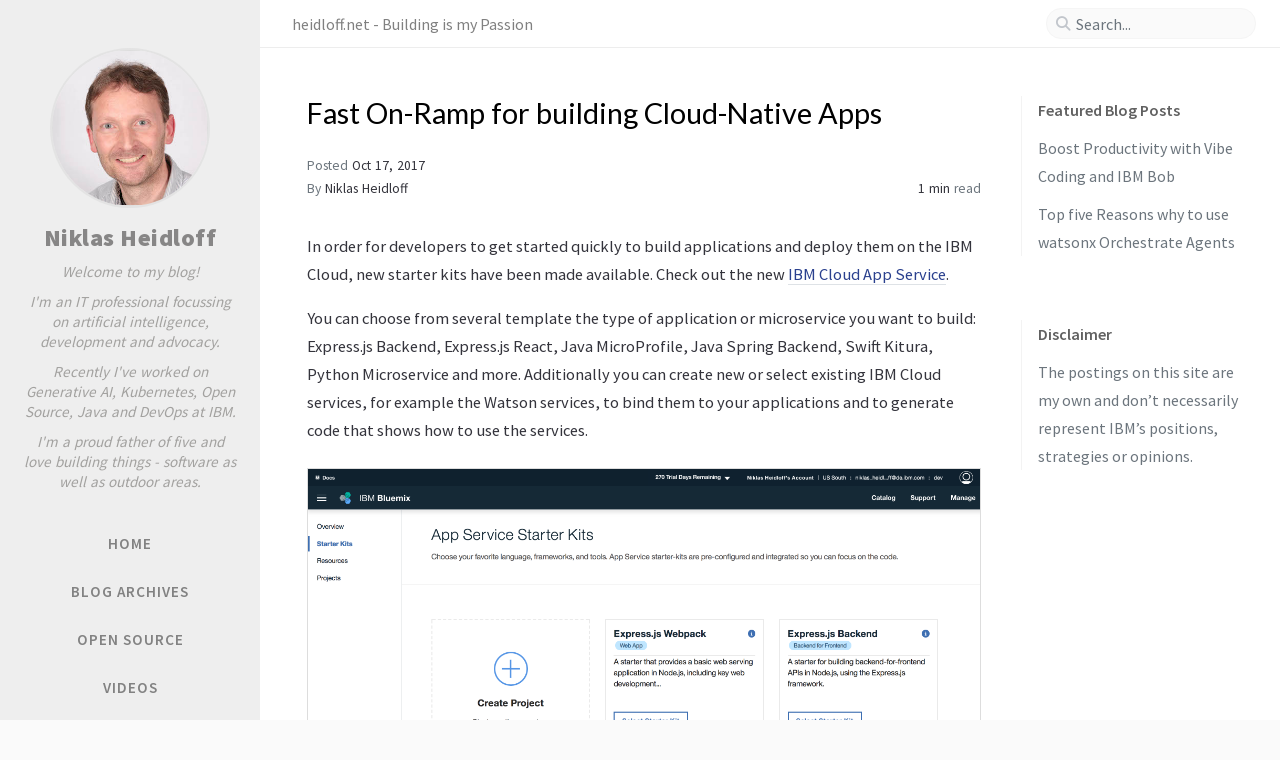

--- FILE ---
content_type: text/html; charset=utf-8
request_url: https://heidloff.net/article/on-ramp-cloud-native-apps/
body_size: 4967
content:
<!DOCTYPE html><html lang="en" ><head><meta http-equiv="Content-Type" content="text/html; charset=UTF-8"><meta name="viewport" content="width=device-width, initial-scale=1, shrink-to-fit=no"><meta name="generator" content="Jekyll v4.4.1" /><meta property="og:title" content="Fast On-Ramp for building Cloud-Native Apps" /><meta name="author" content="Niklas Heidloff" /><meta property="og:locale" content="en" /><meta name="description" content="In order for developers to get started quickly to build applications and deploy them on the IBM Cloud, new starter kits have been made available. Check out the new IBM Cloud App Service." /><meta property="og:description" content="In order for developers to get started quickly to build applications and deploy them on the IBM Cloud, new starter kits have been made available. Check out the new IBM Cloud App Service." /><link rel="canonical" href="https://heidloff.net/article/on-ramp-cloud-native-apps/" /><meta property="og:url" content="https://heidloff.net/article/on-ramp-cloud-native-apps/" /><meta property="og:site_name" content="Niklas Heidloff" /><meta property="og:type" content="article" /><meta property="article:published_time" content="2017-10-17T11:32:12+02:00" /><meta name="twitter:card" content="summary" /><meta property="twitter:title" content="Fast On-Ramp for building Cloud-Native Apps" /> <script type="application/ld+json"> {"@context":"https://schema.org","@type":"BlogPosting","author":{"@type":"Person","name":"Niklas Heidloff","url":"https://www.linkedin.com/in/niklasheidloff/"},"dateModified":"2017-10-17T11:32:12+02:00","datePublished":"2017-10-17T11:32:12+02:00","description":"In order for developers to get started quickly to build applications and deploy them on the IBM Cloud, new starter kits have been made available. Check out the new IBM Cloud App Service.","headline":"Fast On-Ramp for building Cloud-Native Apps","mainEntityOfPage":{"@type":"WebPage","@id":"https://heidloff.net/article/on-ramp-cloud-native-apps/"},"url":"https://heidloff.net/article/on-ramp-cloud-native-apps/"}</script><title>Fast On-Ramp for building Cloud-Native Apps | Niklas Heidloff</title><link rel="apple-touch-icon" sizes="180x180" href="/assets/img/favicons/apple-touch-icon.png"><link rel="icon" type="image/png" sizes="32x32" href="/assets/img/favicons/favicon-32x32.png"><link rel="icon" type="image/png" sizes="16x16" href="/assets/img/favicons/favicon-16x16.png"><link rel="manifest" href="/assets/img/favicons/site.webmanifest"><link rel="shortcut icon" href="/assets/img/favicons/favicon.ico"><meta name="apple-mobile-web-app-title" content="Niklas Heidloff"><meta name="application-name" content="Niklas Heidloff"><meta name="msapplication-TileColor" content="#da532c"><meta name="msapplication-config" content="/assets/img/favicons/browserconfig.xml"><meta name="theme-color" content="#ffffff"><link rel="preconnect" href="https://fonts.googleapis.com" ><link rel="dns-prefetch" href="https://fonts.googleapis.com" ><link rel="preconnect" href="https://fonts.gstatic.com" crossorigin><link rel="dns-prefetch" href="https://fonts.gstatic.com" crossorigin><link rel="preconnect" href="https://fonts.googleapis.com" ><link rel="dns-prefetch" href="https://fonts.googleapis.com" ><link rel="preconnect" href="https://cdn.jsdelivr.net" ><link rel="dns-prefetch" href="https://cdn.jsdelivr.net" ><link rel="stylesheet" href="https://fonts.googleapis.com/css2?family=Lato&family=Source+Sans+Pro:wght@400;600;700;900&display=swap"><link rel="preconnect" href="https://www.google-analytics.com" crossorigin="use-credentials"><link rel="dns-prefetch" href="https://www.google-analytics.com"><link rel="preconnect" href="https://www.googletagmanager.com" crossorigin="anonymous"><link rel="dns-prefetch" href="https://www.googletagmanager.com"><link rel="stylesheet" href="https://cdn.jsdelivr.net/npm/bootstrap@4.6.2/dist/css/bootstrap.min.css"><link rel="stylesheet" href="https://cdn.jsdelivr.net/npm/@fortawesome/fontawesome-free@6.2.1/css/all.min.css"><link rel="stylesheet" href="/assets/css/style.css"><link rel="stylesheet" href="https://cdn.jsdelivr.net/gh/afeld/bootstrap-toc@1.0.1/dist/bootstrap-toc.min.css"><link rel="stylesheet" href="https://cdn.jsdelivr.net/npm/magnific-popup@1.1.0/dist/magnific-popup.min.css"> <script src="https://cdn.jsdelivr.net/npm/jquery@3.6.1/dist/jquery.min.js"></script> <script type="text/javascript"> class ModeToggle { static get MODE_KEY() { return "mode"; } static get MODE_ATTR() { return "data-mode"; } static get DARK_MODE() { return "dark"; } static get LIGHT_MODE() { return "light"; } static get ID() { return "mode-toggle"; } constructor() { if (this.hasMode) { if (this.isDarkMode) { if (!this.isSysDarkPrefer) { this.setDark(); } } else { if (this.isSysDarkPrefer) { this.setLight(); } } } let self = this; /* always follow the system prefers */ this.sysDarkPrefers.addEventListener("change", () => { if (self.hasMode) { if (self.isDarkMode) { if (!self.isSysDarkPrefer) { self.setDark(); } } else { if (self.isSysDarkPrefer) { self.setLight(); } } self.clearMode(); } self.notify(); }); } /* constructor() */ get sysDarkPrefers() { return window.matchMedia("(prefers-color-scheme: dark)"); } get isSysDarkPrefer() { return this.sysDarkPrefers.matches; } get isDarkMode() { return this.mode === ModeToggle.DARK_MODE; } get isLightMode() { return this.mode === ModeToggle.LIGHT_MODE; } get hasMode() { return this.mode != null; } get mode() { return sessionStorage.getItem(ModeToggle.MODE_KEY); } /* get the current mode on screen */ get modeStatus() { if (this.isDarkMode || (!this.hasMode && this.isSysDarkPrefer)) { return ModeToggle.DARK_MODE; } else { return ModeToggle.LIGHT_MODE; } } setDark() { $('html').attr(ModeToggle.MODE_ATTR, ModeToggle.DARK_MODE); sessionStorage.setItem(ModeToggle.MODE_KEY, ModeToggle.DARK_MODE); if (document.getElementById('post-list')) { if (document.getElementById("twitter-widget")) { document.getElementById("twitter-widget").remove(); } } } setLight() { $('html').attr(ModeToggle.MODE_ATTR, ModeToggle.LIGHT_MODE); sessionStorage.setItem(ModeToggle.MODE_KEY, ModeToggle.LIGHT_MODE); } clearMode() { $('html').removeAttr(ModeToggle.MODE_ATTR); sessionStorage.removeItem(ModeToggle.MODE_KEY); } /* Notify another plugins that the theme mode has changed */ notify() { window.postMessage({ direction: ModeToggle.ID, message: this.modeStatus }, "*"); } } /* ModeToggle */ const toggle = new ModeToggle(); function flipMode() { if (toggle.hasMode) { if (toggle.isSysDarkPrefer) { if (toggle.isLightMode) { toggle.clearMode(); } else { toggle.setLight(); } } else { if (toggle.isDarkMode) { toggle.clearMode(); } else { toggle.setDark(); } } } else { if (toggle.isSysDarkPrefer) { toggle.setLight(); } else { toggle.setDark(); } } toggle.notify(); } /* flipMode() */ // niklas $( document ).ready(function() { let mode = sessionStorage.getItem("mode"); if (mode === "dark") { if (document.getElementById('post-list')) { if (document.getElementById("twitter-widget")) { document.getElementById("twitter-widget").remove(); } } } }); </script><body data-spy="scroll" data-target="#toc" data-topbar-visible="true"><div id="sidebar" class="d-flex flex-column align-items-end"><div class="profile-wrapper text-center"><div id="avatar"> <a href="/" class="mx-auto"> <img src="/assets/img/4Y7B9422-4.jpeg" alt="avatar" onerror="this.style.display='none'"> </a></div><div class="site-title"> <a href="/">Niklas Heidloff</a></div><div class="site-subtitle font-italic"><div>Welcome to my blog!</div><div style='padding-bottom: 10px;'></div><div>I'm an IT professional focussing on artificial intelligence, development and advocacy.</div><div style='padding-bottom: 10px;'></div><div>Recently I've worked on Generative AI, Kubernetes, Open Source, Java and DevOps at IBM.</div><div style='padding-bottom: 10px;'></div><div>I'm a proud father of five and love building things - software as well as outdoor areas.</div></div></div><ul class="w-100" style="padding-top: 20px;"><li class="nav-item"> <a href="/" class="nav-link"> <i class="fa-fw fas fa-home ml-xl-3 mr-xl-3 unloaded"></i> <span>HOME</span> </a><li class="nav-item"> <a href="/archives/" class="nav-link"> <i class="fa-fw fas fa-archive ml-xl-3 mr-xl-3 unloaded"></i> <span>BLOG ARCHIVES</span> </a><li class="nav-item"> <a href="/opensource/" class="nav-link"> <i class="fa-fw fas fa-code ml-xl-3 mr-xl-3 unloaded"></i> <span>OPEN SOURCE</span> </a><li class="nav-item"> <a href="/videos/" class="nav-link"> <i class="fa-fw fas fa-video ml-xl-3 mr-xl-3 unloaded"></i> <span>VIDEOS</span> </a></ul><div class="sidebar-bottom mt-auto d-flex flex-wrap justify-content-center align-items-center"> <button class="mode-toggle btn" aria-label="Switch Mode"> <i class="fas fa-adjust"></i> </button> <span class="icon-border"></span> <a href="https://www.linkedin.com/in/niklasheidloff/" aria-label="linkedin" target="_blank" rel="noopener"> <i class="fab fa-linkedin"></i> </a> <a href="https://github.com/nheidloff" aria-label="github" target="_blank" rel="noopener"> <i class="fab fa-github"></i> </a> <a href="/feed.xml" aria-label="rss" > <i class="fas fa-rss"></i> </a></div></div><div id="topbar-wrapper"><div id="topbar" class="container d-flex align-items-center justify-content-between h-100 pl-3 pr-3 pl-md-4 pr-md-4"> <span id="breadcrumb"> <span>heidloff.net - Building is my Passion</span> </span> <i id="sidebar-trigger" class="fas fa-bars fa-fw"></i><div id="topbar-title"> Post</div><i id="search-trigger" class="fas fa-search fa-fw"></i> <span id="search-wrapper" class="align-items-center"> <i class="fas fa-search fa-fw"></i> <input class="form-control" id="search-input" type="search" aria-label="search" autocomplete="off" placeholder="Search..."> </span> <span id="search-cancel" >Cancel</span></div></div><div id="main-wrapper" class="d-flex justify-content-center"><div id="main" class="container pl-xl-4 pr-xl-4"><div class="row"><div id="core-wrapper" class="col-12 col-lg-11 col-xl-9 pr-xl-4"><div class="post pl-1 pr-1 pl-md-2 pr-md-2"><h1 data-toc-skip>Fast On-Ramp for building Cloud-Native Apps</h1><div class="post-meta text-muted"> <span> Posted <em class="" data-ts="1508232732" data-df="ll" data-toggle="tooltip" data-placement="bottom"> Oct 17, 2017 </em> </span><div class="d-flex justify-content-between"> <span> By <em> <a href="https://www.linkedin.com/in/niklasheidloff/">Niklas Heidloff</a> </em> </span><div> <span class="readtime" data-toggle="tooltip" data-placement="bottom" title="190 words"> <em>1 min</em> read</span></div></div></div><div class="post-content"><p>In order for developers to get started quickly to build applications and deploy them on the IBM Cloud, new starter kits have been made available. Check out the new <a href="https://console.bluemix.net/developer/appservice/starter-kits">IBM Cloud App Service</a>.</p><p>You can choose from several template the type of application or microservice you want to build: Express.js Backend, Express.js React, Java MicroProfile, Java Spring Backend, Swift Kitura, Python Microservice and more. Additionally you can create new or select existing IBM Cloud services, for example the Watson services, to bind them to your applications and to generate code that shows how to use the services.</p><p><a href="/assets/img/2017/10/app-starter-kits1.png" class="popup img-link "><img data-src="/assets/img/2017/10/app-starter-kits1.png" alt="image" class="lazyload" data-proofer-ignore></a></p><p>Optionally toolchains can be created to store the code in a Git respository and to deploy it via delivery pipelines. In the easiest case developers can invoke a ‘git push’ which triggers directly the deployment, for example into a Kubernetes cluster.</p><p><a href="/assets/img/2017/10/app-starter-kits2.png" class="popup img-link "><img data-src="/assets/img/2017/10/app-starter-kits2.png" alt="image" class="lazyload" data-proofer-ignore></a></p><p>This is a screenshot of the generated code of a backend-for-frontend API Nodes.js project. It contains a Cloud Foundry manifest file, a Dockerfile and Kubernetes helm charts.</p><p><a href="/assets/img/2017/10/app-starter-kits3.png" class="popup img-link "><img data-src="/assets/img/2017/10/app-starter-kits3.png" alt="image" class="lazyload" data-proofer-ignore></a></p><p>If you are a Node.js developer, you might also be interested in the new <a href="https://www.npmjs.com/package/generator-nodeserver">NodeServer Generator</a>, which is a Yeoman generator to create production-ready applications.</p></div><div class="post-tail-wrapper text-muted"><div class="post-tail-bottom d-flex justify-content-between align-items-center mt-3 pt-5 pb-2"><div class="license-wrapper"></div><div class="share-wrapper"> <span class="share-icons"> <a href="https://www.linkedin.com/sharing/share-offsite/?url=https%3A%2F%2Fheidloff.net%2Farticle%2Fon-ramp-cloud-native-apps%2F" data-toggle="tooltip" data-placement="top" title="Linkedin" target="_blank" rel="noopener" aria-label="Linkedin"> <i class="fa-fw fab fa-linkedin"></i> </a> <i id="copy-link" class="fa-fw fas fa-link small" data-toggle="tooltip" data-placement="top" title="Copy link" data-title-succeed="Link copied successfully!"> </i> </span></div></div></div></div></div><div id="panel-wrapper" class="col-xl-3 pl-2 text-muted"><div class="access"><div id="access-lastmod" class="post"><div class="panel-heading">Featured Blog Posts</div><ul style="margin-left: -40px;"><li style="margin-top: 10px;display:inline-table;"><a href="/article/vibe-coding-bob/">Boost Productivity with Vibe Coding and IBM Bob</a><li style="margin-top: 10px;display:inline-table;"><a href="/article/five-reasons-why-watsonx-orchestrate/">Top five Reasons why to use watsonx Orchestrate Agents</a></ul></div><div id="access-lastmod" class="post"><div class="panel-heading">Disclaimer</div><div style="margin-top: 10px;">The postings on this site are my own and don’t necessarily represent IBM’s positions, strategies or opinions.</div></div></div></div></div><div class="row"><div id="tail-wrapper" class="col-12 col-lg-11 col-xl-9 pl-3 pr-3 pr-xl-4 mt-5"><div class="post-navigation d-flex justify-content-between"> <a href="/article/slack-chatbots-javascript-watson-botkit/" class="btn btn-outline-primary" prompt="Older"><p>How to write your own Slack Chatbots in Javascript</p></a> <a href="/article/ibm-journeys-developers/" class="btn btn-outline-primary" prompt="Newer"><p>My Favorite IBM Developer Journeys</p></a></div></div></div></div><div id="search-result-wrapper" class="d-flex justify-content-center unloaded"><div class="col-12 col-sm-11 post-content"><div id="search-hints"><div id="access-tags"><div class="panel-heading">Trending Tags</div><div class="d-flex flex-wrap mt-3 mb-1 mr-3"> <a class="post-tag" href="/tags/java/">java</a></div></div></div><div id="search-results" class="d-flex flex-wrap justify-content-center text-muted mt-3"></div></div></div></div><div id="mask"></div><a id="back-to-top" href="#" aria-label="back-to-top" class="btn btn-lg btn-box-shadow" role="button"> <i class="fas fa-angle-up"></i> </a> <script src="https://cdn.jsdelivr.net/npm/simple-jekyll-search@1.10.0/dest/simple-jekyll-search.min.js"></script> <script> SimpleJekyllSearch({ searchInput: document.getElementById('search-input'), resultsContainer: document.getElementById('search-results'), json: '/assets/js/data/search.json', searchResultTemplate: '<div class="pl-1 pr-1 pl-sm-2 pr-sm-2 pl-lg-4 pr-lg-4 pl-xl-0 pr-xl-0"> <a href="{url}">{title}</a><div class="post-meta d-flex flex-column flex-sm-row text-muted mt-1 mb-1"> {categories} {tags}</div><p>{snippet}</p></div>', noResultsText: '<p class="mt-5">Oops! No results found.</p>', templateMiddleware: function(prop, value, template) { if (prop === 'categories') { if (value === '') { return `${value}`; } else { return `<div class="mr-sm-4"><i class="far fa-folder fa-fw"></i>${value}</div>`; } } if (prop === 'tags') { if (value === '') { return `${value}`; } else { return `<div><i class="fa fa-tag fa-fw"></i>${value}</div>`; } } } }); </script> <script src="https://cdn.jsdelivr.net/combine/npm/magnific-popup@1.1.0/dist/jquery.magnific-popup.min.js,npm/lazysizes@5.3.2/lazysizes.min.js,npm/clipboard@2.0.11/dist/clipboard.min.js"></script> <script src="https://cdn.jsdelivr.net/combine/npm/dayjs@1.11.6/dayjs.min.js,npm/dayjs@1.11.6/locale/en.min.js,npm/dayjs@1.11.6/plugin/relativeTime.min.js,npm/dayjs@1.11.6/plugin/localizedFormat.min.js"></script> <script defer src="/assets/js/dist/post.min.js"></script> <script src="https://cdn.jsdelivr.net/npm/bootstrap@4.6.2/dist/js/bootstrap.bundle.min.js"></script> <script defer src="/unregister.js"></script> <script defer src="https://www.googletagmanager.com/gtag/js?id=UA-21626700-1"></script> <script> document.addEventListener("DOMContentLoaded", function(event) { window.dataLayer = window.dataLayer || []; function gtag(){dataLayer.push(arguments);} gtag('js', new Date()); gtag('config', 'UA-21626700-1'); }); </script>
